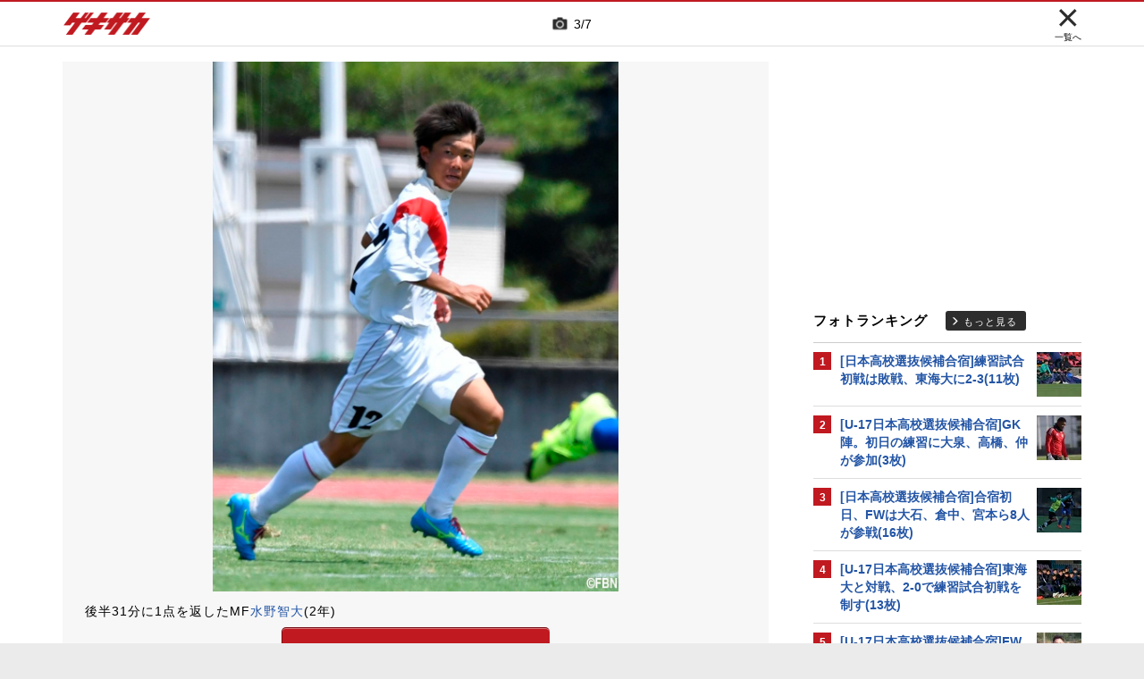

--- FILE ---
content_type: text/html; charset=UTF-8
request_url: https://web.gekisaka.jp/photonews/soutai/detail/?195050-195050-pn&photo_no=3
body_size: 19111
content:
<!DOCTYPE html PUBLIC "-//W3C//DTD HTML 4.0 Transitional//EN" "http://www.w3.org/TR/html4/loose.dtd">
<!--[if lt IE 7 ]><html class="ie ie6" lang="ja" itemscope itemtype="http://schema.org/Article"><![endif]-->
<!--[if IE 7 ]><html class="ie ie7" lang="ja" itemscope itemtype="http://schema.org/Article"><![endif]-->
<!--[if IE 8 ]><html class="ie ie8" lang="ja" itemscope itemtype="http://schema.org/Article"><![endif]-->
<!--[if (gte IE 9)|!(IE)]><!--><html lang="ja" itemscope itemtype="http://schema.org/Article"><!--<![endif]-->
<head>
	<!-- meta http-equiv="X-UA-Compatible" content="IE=8" /-->
	<!-- Basic Page Needs
	  ================================================== -->
	<meta charset="utf-8">
	<title>[総体]鹿児島城西が2戦連続で4発! 刈谷は1点返すも及ばず(8枚) | ゲキサカ</title>
	<meta name="keywords" content="スポーツ,サッカー,フットボール,ニュース,フォトギャラリー,写真,画像,選手,試合,鹿児島城西高,刈谷高,市立船橋高,総体">
	<meta name="description" content="[7.27 全国高校総体2回戦 鹿児島城西高4-1刈谷高 広島県立びんご運動公園陸上競技場]　平成28年度全国高校総体「2016 情熱疾走 中国総体」のサッカー競技は28日、各地で2回戦を行った。鹿児島城西高(鹿児島)は、刈谷高(愛...">
	<meta name="robots" content="max-image-preview:large">
			<link rel="canonical" href="https://web.gekisaka.jp/photonews/soutai/detail/?195050-195050-pn&photo_no=3">
		<!-- Le fav and touch icons -->
	<link rel="apple-touch-icon-precomposed" sizes="144x144" href="//f.image.geki.jp/data/image/etc/apple-touch-icon-red.png">
	<link rel="apple-touch-icon-precomposed" sizes="114x114" href="//f.image.geki.jp/data/image/etc/apple-touch-icon-red.png">
	<link rel="apple-touch-icon-precomposed" sizes="72x72" href="//f.image.geki.jp/data/image/etc/apple-touch-icon-red.png">
	<link rel="apple-touch-icon-precomposed" href="//f.image.geki.jp/data/image/etc/apple-touch-icon-red.png">
	<!-- <link rel="shortcut icon" href=""> -->
	<meta name="format-detection" content="telephone=no">
	<meta name="viewport" content="width=device-width, initial-scale=1.0">
	<meta name="apple-mobile-web-app-capable" content="no">

	<meta property="og:title" content="[総体]鹿児島城西が2戦連続で4発! 刈谷は1点返すも及ばず(8枚) | ゲキサカ">
	<meta property="og:type" content="blog">
	<meta property="og:url" content="https://web.gekisaka.jp/photonews/soutai/detail/?195050-195050-pn&photo_no=3">
			<meta property="og:image" content="https://f.image.geki.jp/data/image/news/2560/196000/195050/news_195050_3.jpg?time=20160728233330">
		<meta property="og:description" content="[7.27 全国高校総体2回戦 鹿児島城西高4-1刈谷高 広島県立びんご運動公園陸上競技場]　平成28年度全国高校総体「2016 情熱疾走 中国総体」のサッカー競技は28日、各地で2回戦を行った。鹿児島城西高(鹿児島)は、刈谷高(愛...">
	<meta property="og:site_name" content="ゲキサカ">
	<meta property="fb:app_id" content="257252710958764">

			<meta name="twitter:card" content="summary_large_image">
		<meta name="twitter:site" content="@gekisaka">
	<meta name="twitter:title" content="[総体]鹿児島城西が2戦連続で4発! 刈谷は1点返すも及ばず(8枚) | ゲキサカ">
	<meta name="twitter:description" content="[7.27 全国高校総体2回戦 鹿児島城西高4-1刈谷高 広島県立びんご運動公園陸上競技場]　平成28年度全国高校総体「2016 情熱疾走 中国総体」のサッカー競技は28日、各地で2回戦を行った。鹿児島城西高(鹿児島)は、刈谷高(愛...">
			<meta name="twitter:image:src" content="https://f.image.geki.jp/data/image/news/900/196000/195050/news_slider_195050_3.jpg?time=20160728233330">
				
				<script type="application/ld+json">
	{
		"@context": "https://schema.org",
		"@type": "NewsArticle",
		"mainEntityOfPage":{
			"@type":"WebPage",
			"@id":"https://web.gekisaka.jp/photonews/soutai/detail/?195050-195050-pn&photo_no=3"
		},
		"headline": "[総体]鹿児島城西が2戦連続で4発! 刈谷は1点返すも及ばず(8枚) | ゲキサカ",
					"image": [
									"https://f.image.geki.jp/data/image/news/800/196000/195050/news_195050_1.jpg?time=20160728233330",									"https://f.image.geki.jp/data/image/news/800/196000/195050/news_195050_2.jpg?time=20160728233330",									"https://f.image.geki.jp/data/image/news/800/196000/195050/news_195050_3.jpg?time=20160728233330",									"https://f.image.geki.jp/data/image/news/800/196000/195050/news_195050_4.jpg?time=20160728233330",									"https://f.image.geki.jp/data/image/news/800/196000/195050/news_195050_5.jpg?time=20160728233330",									"https://f.image.geki.jp/data/image/news/800/196000/195050/news_195050_6.jpg?time=20160728233330",									"https://f.image.geki.jp/data/image/news/800/196000/195050/news_195050_7.jpg?time=20160728233330"				],
						"datePublished": "2016-07-28T23:33:00+09:00",
		"dateModified": "2016-07-28T23:33:30+09:00",
		"publisher": {
				"@type":"Organization",
				"name":"ゲキサカ",
			"logo": {
				"@type":"ImageObject",
				"url": "https://f.image.geki.jp/images/logo-gekisaka.png",
				"height": 52,
				"width": 202
			}
		},
		"description":"[7.27 全国高校総体2回戦 鹿児島城西高4-1刈谷高 広島県立びんご運動公園陸上競技場]　平成28年度全国高校総体「2016 情熱疾走 中国総体」のサッカー競技は28日、各地で2回戦を行った。鹿児島城西高(鹿児島)は、刈谷高(愛..."
	}
</script>	
	
<!-- Google Tag Manager -->
<script>
if(navigator.userAgent.indexOf('gekisaka-app') == -1){
window.dataLayer = window.dataLayer || [];
dataLayer.push({'ga':'true'});
	dataLayer.push({
		'contents_type':'photonews',
		'page_type':'detail',
		'articleid':'195050',
		'major_category':'youth',
		'large_category':'high-youth',
		'category':'soutai',
		'opendate':'2016-07-28T23:33:00+09:00',
		'authorid':'9',
		'PR':'false',
		'club_id':['75','180','1845'],
		'player_id':['39114','40049','40431','40721','40722']
	});
(function(w,d,s,l,i){w[l]=w[l]||[];w[l].push({'gtm.start':
new Date().getTime(),event:'gtm.js'});var f=d.getElementsByTagName(s)[0],
j=d.createElement(s),dl=l!='dataLayer'?'&l='+l:'';j.async=true;j.src=
'https://www.googletagmanager.com/gtm.js?id='+i+dl;f.parentNode.insertBefore(j,f);
})(window,document,'script','dataLayer','GTM-PD548V8');
}
</script>
<!-- End Google Tag Manager -->
<!-- Global site tag (gtag.js) - Google Analytics -->
<script async src="https://www.googletagmanager.com/gtag/js?id=G-5HH7MH94SJ"></script>
<script>
  window.dataLayer = window.dataLayer || [];
  function gtag(){dataLayer.push(arguments);}
  gtag('js', new Date());

  gtag('config', 'G-5HH7MH94SJ');
</script>
<!-- End Global site tag (gtag.js) - Google Analytics -->
<script type="text/javascript" src="//f.image.geki.jp/js/ga_mig.js?v=1.1"></script>

<meta http-equiv="format-detection" content="telephone=no" >
	<!-- CSS ================================================== -->
	<script type="text/javascript">
		var device = navigator.userAgent;
		var issmartphone = false;
		if((device.indexOf('iPhone') > 0 && device.indexOf('iPad') == -1) || device.indexOf('iPod') > 0 || device.indexOf('Android') > 0){
			issmartphone = true;
		}
	</script>
	<link rel="stylesheet" type="text/css" href="//f.image.geki.jp/css/style.css">
	<link rel="stylesheet" type="text/css" href="//f.image.geki.jp/css/corner/style.css">

		<link rel="stylesheet" href="//f.image.geki.jp/css/corner/cal.css" type="text/css">
		<link rel="stylesheet" href="//f.image.geki.jp/css/corner/simplePagination.css" type="text/css">
	<link href="//web.gekisaka.jp/css/font-awesome.min.css" rel="stylesheet">
	<link href="//f.image.geki.jp/css/jquery.mmenu.css" rel="stylesheet">
	<link href="//f.image.geki.jp/css/renewal_201509.css?v=1.22" rel="stylesheet">
	<link href="//f.image.geki.jp/css/corner/app.css" rel="stylesheet">
	<link href="//f.image.geki.jp/css/corner/photonews.css?v=1.5" rel="stylesheet" media="all">

			<link rel="preload" href="//f.image.geki.jp/data/image/news/2560/196000/195050/news_195050_3.jpg?time=20160728233330" as="image">

				<style>
			#access-ranking {
				margin-top: 0px;
			}

			#photonews .entry-body .btn.ar_left {
				margin-bottom: 1.844px;
			}
		</style>
	
	<!-- IE css -->
	<!--[if lt IE 8]>
		<link href="//f.image.geki.jp/css/corner/ie.css" rel="stylesheet" media="all">
	<![endif]-->

	<script type="text/javascript" src="https://ajax.googleapis.com/ajax/libs/jquery/1.7.2/jquery.min.js"></script>
	<script type="text/javascript" src="//f.image.geki.jp/js/jquery.history.js"></script>
	<script type="text/javascript" src="//f.image.geki.jp/js/jquery.lazyload.min.js"></script>
	<script type="text/javascript" src="//f.image.geki.jp/js/jquery.cookie.js"></script>
	<script type="text/javascript">
		$(document).ready(function(){ 
			$("img.lazy").lazyload({
				 effect_speed: 500,
				 effect : "fadeIn" 
			});
			$("#feature-plan img").lazyload({
				 effect_speed: 500,
				 effect : "fadeIn" 
			}); 
			$("#rank-access img").lazyload({
				 effect_speed: 500,
				 effect : "fadeIn" 
			}); 
		});
	</script>
	<script type="text/javascript">
		$(document).ready(function(){
			document.getElementById('zone-top').style.display = "block";
		});
	</script>
	<script type="text/javascript" src="//f.image.geki.jp/js/app.js?v=1.1"></script>
    <script type="text/javascript" src="//f.image.geki.jp/js/jquery-ui-1.9.2.custom.min.js"></script>
		<!-- Tabloolaタグ -->
	    <script type="text/javascript">
    window._taboola = window._taboola || [];
    var canonicalUrl = document.querySelector("link[rel='canonical']").getAttribute("href");
    canonicalUrl = canonicalUrl.replace('?','');
    // Replace first "&" with "?"
    if (canonicalUrl.includes('&')) {
        canonicalUrl = canonicalUrl.replace('&', '?');
}
    _taboola.push({article:'auto',url:canonicalUrl});
    !function (e, f, u, i) {
  if (!document.getElementById(i)){
        e.async = 1;
    e.src = u;
    e.id = i;
    f.parentNode.insertBefore(e, f);
  }
}(document.createElement('script'),
    document.getElementsByTagName('script')[0],
    '//cdn.taboola.com/libtrc/gekisaka/loader.js',
    'tb_loader_script');
    if(window.performance && typeof window.performance.mark == 'function')
    {window.performance.mark('tbl_ic');}
</script>
	
						<script type="text/javascript" async="async" src="//widgets.outbrain.com/outbrain.js"></script>
			
		
	<!-- CSS ================================================== -->

	
<script async src='https://securepubads.g.doubleclick.net/tag/js/gpt.js'></script>
<script>
(function(){
  var dmads = document.createElement('script');
  dmads.async = true;
  if ( issmartphone ) {
    dmads.src = 'https://ads.rubiconproject.com/prebid/16348_gekisaka_SP.js';
  } else {
    dmads.src = 'https://ads.rubiconproject.com/prebid/16348_gekisaka_PC.js';	
  }
  var node = document.getElementsByTagName('script')[0];
  node.parentNode.insertBefore(dmads, node);
})();
</script>
<script>
  !function (a9, a, p, s, t, A, g) { if (a[a9]) return; function q(c, r) { a[a9]._Q.push([c, r]) } a[a9] = { init: function () { q('i', arguments) }, fetchBids: function () { q('f', arguments) }, setDisplayBids: function () { }, targetingKeys: function () { return [] }, _Q: [] }; A = p.createElement(s); A.async = !0; A.src = t; g = p.getElementsByTagName(s)[0]; g.parentNode.insertBefore(A, g) }('apstag', window, document, 'script', '//c.amazon-adsystem.com/aax2/apstag.js');
</script>


<script>
var googletag = googletag || {};
googletag.cmd = googletag.cmd || [];

var pbjs = pbjs || {};
pbjs.que = pbjs.que || [];
</script>

<!-- GAM Header Tag Start -->
<script>
var gptadslots = [];
googletag.cmd.push(function() {
  if ( issmartphone ) {
	gptadslots['SP_Interstitial'] = googletag.defineOutOfPageSlot('/134974094/gekisaka1/GS_SP_Interstitial', googletag.enums.OutOfPageFormat.INTERSTITIAL).addService(googletag.pubads());
	gptadslots['SP_NEWS_E'] = googletag.defineSlot('/134974094/gekisaka1/SP_NEWS_E', [[1, 1], [336, 280], [300, 250], 'fluid'], 'SP_NEWS_E').addService(googletag.pubads());
	gptadslots['SP_NEWS_detail_PR_1'] = googletag.defineSlot('/134974094/gekisaka1/SP_NEWS_detail_PR_1', [[1, 1], 'fluid'], 'SP_NEWS_detail_PR_1').addService(googletag.pubads());
	gptadslots['SP_FOOTER_Yahoo'] = googletag.defineSlot('/134974094/gekisaka1/SP_FOOTER_Yahoo', [[1, 1], [320, 50]], 'SP_FOOTER_Yahoo').addService(googletag.pubads());
	gptadslots['SP_NEWS_overlay'] = googletag.defineSlot('/134974094/gekisaka1/SP_NEWS_overlay', [[1, 1], [320, 50],[320, 70],'fluid'], 'SP_NEWS_overlay').addService(googletag.pubads());

  } else {
	gptadslots['PC_SIDE_A'] = googletag.defineSlot('/134974094/gekisaka1/PC_SIDE_A', [[1, 1], [300, 600], [300, 250],  'fluid'], 'PC_SIDE_A').addService(googletag.pubads());
	gptadslots['PC_SIDE_B'] = googletag.defineSlot('/134974094/gekisaka1/PC_SIDE_B', [[1, 1], [300, 250],  'fluid'], 'PC_SIDE_B').addService(googletag.pubads());
	gptadslots['PC_NEWS_detail_PR_1'] = googletag.defineSlot('/134974094/gekisaka1/PC_NEWS_detail_PR_1', [[1, 1], 'fluid'], 'PC_NEWS_detail_PR_1').addService(googletag.pubads());
	gptadslots['PC_NEWS_E'] = googletag.defineSlot('/134974094/gekisaka1/PC_NEWS_E', [[1, 1], [336, 280], [300, 250], 'fluid'], 'PC_NEWS_E').addService(googletag.pubads());
	gptadslots['PC_NEWS_E2_Yahoo'] = googletag.defineSlot('/134974094/gekisaka1/PC_NEWS_E2_Yahoo', [[1, 1], [336, 280], [300, 250], 'fluid'], 'PC_NEWS_E2_Yahoo').addService(googletag.pubads());
	gptadslots['PC_NEWS_Y1v2'] = googletag.defineSlot('/134974094/gekisaka1/PC_NEWS_Y1v2', [[1, 1], [728, 130], [728, 90], 'fluid'], 'PC_NEWS_Y1v2').addService(googletag.pubads());

  }

  googletag.pubads().collapseEmptyDivs(true,true);
  googletag.pubads().enableSingleRequest();
  googletag.pubads().disableInitialLoad();
  googletag.enableServices();
  if (issmartphone) {
    googletag.display(gptadslots['SP_Interstitial']);
  }
});

var cX = cX || {}; cX.callQueue = cX.callQueue || [];
cX.callQueue.push(['invoke', function () {
var cx_segments = cX.getUserSegmentIds({ persistedQueryId: 'ecd8a91406d797e64447b1e941fffcac99f45a94' });
    googletag.cmd.push(function () {
    googletag.pubads().setTargeting('CxSegments', cx_segments);
    });
    cX.getSegments("20cf87c26683f0c58e0e9a1fa917d76eaf94849b", function (segments) {
    var contextualIds = [];
        cX.Array.forEach(segments, function (cxTypedSegment, index) {
        if (cxTypedSegment.type === "contextual") {
        contextualIds.push(cxTypedSegment.id);
            }
        });
        googletag.cmd.push(function () {
        googletag.pubads().setTargeting("CxContext", contextualIds);
        });
    });
}]);

</script>

<script>
// Timeout
var apstagTimeout = 1500;
var failSafeTimeout = 3500;

apstag.init({
  pubID: '3598',
  adServer: 'googletag',
  bidTimeout: apstagTimeout
});

var apstagSlots = [];
if ( issmartphone ) {

	apstagSlots.push( { slotID: 'SP_NEWS_E', slotName: '/134974094/gekisaka1/SP_NEWS_E', sizes: [[336, 280], [300, 250]] } );
	apstagSlots.push( { slotID: 'SP_NEWS_overlay', slotName: '/134974094/gekisaka1/SP_NEWS_overlay', sizes: [[320, 50]] } );

} else {

	apstagSlots.push( { slotID: 'PC_SIDE_A', slotName: '/134974094/gekisaka1/PC_SIDE_A', sizes: [[300, 600], [300, 250]] } );
	apstagSlots.push( { slotID: 'PC_SIDE_B', slotName: '/134974094/gekisaka1/PC_SIDE_B', sizes: [[300, 250]] } );
	apstagSlots.push( { slotID: 'PC_NEWS_E', slotName: '/134974094/gekisaka1/PC_NEWS_E', sizes: [[336, 280], [300, 250]] } );
	apstagSlots.push( { slotID: 'PC_NEWS_E2_Yahoo', slotName: '/134974094/gekisaka1/PC_NEWS_E2_Yahoo', sizes: [[336, 280], [300, 250]] } );

}

function fetchHeaderBids() {
  var bidders = ['a9', 'prebid'];
  var requestManager = {
    adserverRequestSent: false
  };

  bidders.forEach(function(bidder) {
    requestManager[bidder] = false;
  })

  function allBiddersBack() {
    var allBiddersBack = bidders
      .map(function(bidder) {return requestManager[bidder]; })
      .filter(function(bool) {return bool;})
      .length === bidders.length;
    return allBiddersBack;
  }

  function headerBidderBack(bidder) {
    if (requestManager.adserverRequestSent === true) {
      return;
    }
    if (bidder === 'a9') {
      googletag.cmd.push(function() {
        apstag.setDisplayBids();
      });
    }
    requestManager[bidder] = true;
    if (allBiddersBack()) {
      sendAdserverRequest();
    }
  }

  function sendAdserverRequest() {
    if (requestManager.adserverRequestSent === true) {
      return;
    }
    requestManager.adserverRequestSent = true;
    googletag.cmd.push(function() {
      googletag.pubads().refresh();
    });
  }

  function requestBids() {
    apstag.fetchBids({
      slots: apstagSlots
    }, function(bids) {
      headerBidderBack('a9');
    });
    // Demand Manager (Prebid.js)
    googletag.cmd.push(function () {
      pbjs.que.push(function () {
        pbjs.rp.requestBids({
          callback: function (bidResponses) {

          }
        });
      });
    });
  }

  requestBids();
  window.setTimeout(function() {
    sendAdserverRequest();
  }, failSafeTimeout);
}

fetchHeaderBids();
</script>
		
<script type="text/javascript">
if(navigator.userAgent.indexOf('gekisaka-app') == -1){
	googletag.cmd.push(function() {
		googletag.pubads().setTargeting('URLs', location.pathname.substr(0,40));
		googletag.pubads().setTargeting('Ref', document.referrer.length>0?document.referrer.split('/')[2]:'null');
		googletag.pubads().setTargeting('contents_type', ['photonews']);
		googletag.pubads().setTargeting('page_type', ['detail']);
		googletag.pubads().setTargeting('articleid', ['195050']);
		googletag.pubads().setTargeting('major_category', ['youth']);
		googletag.pubads().setTargeting('large_category', ['high-youth']);
		googletag.pubads().setTargeting('category', ['soutai']);
		googletag.pubads().setTargeting('opendate', ['2016-07-28T23:33:00+09:00']);
		googletag.pubads().setTargeting('authorid', ['9']);
		googletag.pubads().setTargeting('PR', ['false']);
		googletag.pubads().setTargeting('club_id', ['75','180','1845']);
		googletag.pubads().setTargeting('player_id', ['39114','40049','40431','40721','40722']);
		googletag.pubads().setTargeting("strnativekey", "PytfL7PMPGEbMjHARJ3Qdr42");
		var gekicookies = document.cookie;
		if(gekicookies != ''){
			var gekicookieArray = gekicookies.split(';');
			for(var i = 0; i < gekicookieArray.length; i++){
				var gekicookie = gekicookieArray[i].split('=');
				if(gekicookie[0].match("KDS_A")){ googletag.pubads().setTargeting(gekicookie[0].replace(" ", ""), [gekicookie[1]]); }
				if(gekicookie[0].match("KDS_G")){ googletag.pubads().setTargeting(gekicookie[0].replace(" ", ""), [gekicookie[1]]); }
				if(gekicookie[0].match("KDS_B")){ googletag.pubads().setTargeting(gekicookie[0].replace(" ", ""), [gekicookie[1]]); }
			}
		}
	});

}
</script>

	<script>window["_GOOG_TRANS_EXT_VER"] = "1";</script>

	<script type="text/javascript" src="//f.image.geki.jp/js/jkl-calendar.js" charset="Shift_JIS"></script>
	<script src="https://store.f.image.geki.jp/store/assets/v1/js/slick.min.js"></script>

<script type="text/javascript" src="/js/bookmark_status.js?v=1.0"></script>
<script type="text/javascript" src="/js/bookmark_insert.js?v=1.0"></script><script type="text/javascript">
function fetchLazyloadingBids(apstagLazyloadingSlot, slotName) {
  if (false === gptadslots.hasOwnProperty(slotName)){
    return false;
  }

  var lazyloadingBidders = ['a9', 'prebid'];
  var lazyloadingRequestManager = {
    adserverRequestSent: false
  };

  lazyloadingBidders.forEach(function(bidder) {
    lazyloadingRequestManager[bidder] = false;
  })

  function allLazyloadingBiddersBack() {
    var allLazyloadingBiddersBack = lazyloadingBidders
      .map(function(bidder) {return lazyloadingRequestManager[bidder]; })
      .filter(function(bool) {return bool;})
      .length === lazyloadingBidders.length;
    return allLazyloadingBiddersBack;
  }

  function lazyloadingBidderBack(bidder) {
    if (lazyloadingRequestManager.adserverRequestSent === true) {
      return;
    }
    if (bidder === 'a9') {
      googletag.cmd.push(function() {
        apstag.setDisplayBids();
      });
    } else if (bidder === 'prebid') {
      // DO NOTHING
    }
    lazyloadingRequestManager[bidder] = true;
    if (allLazyloadingBiddersBack()) {
      sendLazyloadingAdserverRequest();
    }
  }

  function sendLazyloadingAdserverRequest() {
    if (lazyloadingRequestManager.adserverRequestSent === true) {
      return;
    }
    lazyloadingRequestManager.adserverRequestSent = true;
    googletag.cmd.push(function() {
      googletag.pubads().refresh([gptadslots[slotName]]);
    });
  }

  function requestLazyloadingBids() {
    // TAM
    apstag.fetchBids({
      // Hard-Coded
      slots: [apstagLazyloadingSlot]
    }, function(bids) {
      lazyloadingBidderBack('a9');
    });
    // Demand Manager (Prebid.js)
    googletag.cmd.push(function() {
      pbjs.que.push(function() {
        pbjs.rp.requestBids({
          callback: function (bidResponses) {
            lazyloadingBidderBack('prebid');
          },
          gptSlotObjects: [gptadslots[slotName]]
        });
      });
    });
  }

  requestLazyloadingBids();
  window.setTimeout(function() {
    sendLazyloadingAdserverRequest();
  }, failSafeTimeout);
}
</script>
</head>
<body id="photonews" class="js" data-twttr-rendered="true">
<!-- Google Tag Manager (noscript) --><noscript><iframe src="https://www.googletagmanager.com/ns.html?id=GTM-PD548V8"height="0" width="0" style="display:none;visibility:hidden"></iframe></noscript><!-- End Google Tag Manager (noscript) -->
<!-- header -->
<div id="zone-top">
	<header id="header">
		<div class="row">
			<div class="nav-top">
				<div class="nav-top_inner">
					<ul class="top-left">
						<li><h1 id="nav-logo"><a href="/">ゲキサカ</a></h1></li>
					</ul>
											<div class="top-center">
							<div class="slick-counter">
								<span class="photonews_slide_current">3</span>
								<span class="photonews_slide_total">7</span>
							</div>
						</div><!-- .top-center -->
										<div class="top-right">
						<a href="" class="close-btn">
							<div class="close">
								<img src="//f.image.geki.jp/images/close.png" alt="">
																<span>一覧へ</span>
															</div><!-- .close -->
						</a>
					</div><!-- .top-right -->
									</div><!-- .nav-top_inner -->
			</div><!-- #nav-top -->
		</div><!-- .row -->
	</header>
</div>

<!-- end header -->

<div id="wrap">
	
<div id='SP_NEWS_overlay' style='position:fixed;left:0;bottom:0;z-index:100;max-height:100px;width:100%;text-align:center'>
	<script> if ( issmartphone ) googletag.cmd.push(function() { googletag.display('SP_NEWS_overlay'); });</script>
</div>

	<div id="fb-root"></div>
	<script>(function(d, s, id) {
		var js, fjs = d.getElementsByTagName(s)[0];
		if (d.getElementById(id)) return;
		js = d.createElement(s); js.id = id;
		js.src = "https://connect.facebook.net/ja_JP/sdk.js#xfbml=1&version=v3.0";
		fjs.parentNode.insertBefore(js, fjs);
	}(document, 'script', 'facebook-jssdk'));</script>

	<!--[if lt IE 7]>
		<p class="chromeframe"> <strong>outdated</strong> browser. Please <a href="http://browsehappy.com/">upgrade your browser</a> to improve your experience.</p>
	<![endif]-->	<!-- end head include-->

	<!-- loop-single.php -->
	<img src="//pv.geki.jp/b.gif?id=195050&cat=--total----photo----school----soutai--&access=web" alt="beacon" class="beacon" />
	<div id="zones-middle" class="row">
		<div class="zones-middle-container">
			<!--=========== contents ============-->
				
	<article id="single-main" class="entry-post-container">
		<div class="photonews_slide">
			<div class="main_slider_wrap">
								<div id="tap_hint">
					<div class="left"></div>
					<div class="center"></div>
					<div class="right"></div>
				</div><!-- #tap_hint -->
								<div class="main_slider">
					<div class="item">
						<div class="img_box">
																								<a class="photo-btn prev-btn"></a>
									<div class="img-wrapper">
										<img class="prev-img" src="//f.image.geki.jp/data/image/news/2560/196000/195050/news_195050_1.jpg?time=20160728233330" alt="photo-news">
										<img class="active-img" src="//f.image.geki.jp/data/image/news/2560/196000/195050/news_195050_3.jpg?time=20160728233330" alt="photo-news">
										<img class="next-img" src="//f.image.geki.jp/data/image/news/2560/196000/195050/news_195050_1.jpg?time=20160728233330" alt="photo-news">
									</div>
									<a class="photo-btn next-btn"></a>
																					</div><!-- .img_box -->
					</div><!-- .item -->
				</div><!-- .main_slider -->
			</div><!-- .main_slider_wrap -->
						<div class="entry-body">
				<div class="txt">
					<p class="main_image_title">後半31分に1点を返したMF<a href="https://web.gekisaka.jp/player/?40049-40049-jp">水野智大</a>(2年)</p>
				</div><!-- .txt -->
				<a class="btn round ar_btm">写真をもっと見る</a>
			</div><!-- .entry-body -->
									<div style='min-height:250px; margin:10px 0;'>
<div class='centerd_ads'>

<div id='PC_NEWS_E' style='margin-right: 10px; float:left;'>
	<script> if ( ! issmartphone ) googletag.cmd.push(function() { googletag.display('PC_NEWS_E'); });</script>
</div>

<div id='PC_NEWS_E2_Yahoo'>
	<script> if ( ! issmartphone ) googletag.cmd.push(function() { googletag.display('PC_NEWS_E2_Yahoo'); });</script>
</div>

</div>

<div style='margin: 10px 0px;'>
<div id='SP_NEWS_E' style='text-align:center;'>
	<script> if ( issmartphone ) googletag.cmd.push(function() { googletag.display('SP_NEWS_E'); });</script>
</div>
</div>

</div>
			<div style="clear:both;"></div>
									<div id="photolist" class="thum_wrap">
				<div class="slick-counter">
					<span class="photonews_slide_current">3</span>
					<span class="photonews_slide_total">7</span>
				</div>
				<div class="thum">
											<div class="item">
							<div class="img_box">
								<img
									data-full-src="//f.image.geki.jp/data/image/news/2560/196000/195050/news_195050_1.jpg?time=20160728233330"
									src="//f.image.geki.jp/data/image/news/253/196000/195050/news_icon_l_195050_1.jpg?time=20160728233330"
									alt="photo-news"
									data-photo-no="1"
								>
							</div><!-- .img_box -->
						</div><!-- .item -->
											<div class="item">
							<div class="img_box">
								<img
									data-full-src="//f.image.geki.jp/data/image/news/2560/196000/195050/news_195050_2.jpg?time=20160728233330"
									src="//f.image.geki.jp/data/image/news/253/196000/195050/news_icon_l_195050_2.jpg?time=20160728233330"
									alt="photo-news"
									data-photo-no="2"
								>
							</div><!-- .img_box -->
						</div><!-- .item -->
											<div class="item">
							<div class="img_box">
								<img
									data-full-src="//f.image.geki.jp/data/image/news/2560/196000/195050/news_195050_3.jpg?time=20160728233330"
									src="//f.image.geki.jp/data/image/news/253/196000/195050/news_icon_l_195050_3.jpg?time=20160728233330"
									alt="photo-news"
									data-photo-no="3"
								>
							</div><!-- .img_box -->
						</div><!-- .item -->
											<div class="item">
							<div class="img_box">
								<img
									data-full-src="//f.image.geki.jp/data/image/news/2560/196000/195050/news_195050_4.jpg?time=20160728233330"
									src="//f.image.geki.jp/data/image/news/253/196000/195050/news_icon_l_195050_4.jpg?time=20160728233330"
									alt="photo-news"
									data-photo-no="4"
								>
							</div><!-- .img_box -->
						</div><!-- .item -->
											<div class="item">
							<div class="img_box">
								<img
									data-full-src="//f.image.geki.jp/data/image/news/2560/196000/195050/news_195050_5.jpg?time=20160728233330"
									src="//f.image.geki.jp/data/image/news/253/196000/195050/news_icon_l_195050_5.jpg?time=20160728233330"
									alt="photo-news"
									data-photo-no="5"
								>
							</div><!-- .img_box -->
						</div><!-- .item -->
											<div class="item">
							<div class="img_box">
								<img
									data-full-src="//f.image.geki.jp/data/image/news/2560/196000/195050/news_195050_6.jpg?time=20160728233330"
									src="//f.image.geki.jp/data/image/news/253/196000/195050/news_icon_l_195050_6.jpg?time=20160728233330"
									alt="photo-news"
									data-photo-no="6"
								>
							</div><!-- .img_box -->
						</div><!-- .item -->
											<div class="item">
							<div class="img_box">
								<img
									data-full-src="//f.image.geki.jp/data/image/news/2560/196000/195050/news_195050_7.jpg?time=20160728233330"
									src="//f.image.geki.jp/data/image/news/253/196000/195050/news_icon_l_195050_7.jpg?time=20160728233330"
									alt="photo-news"
									data-photo-no="7"
								>
							</div><!-- .img_box -->
						</div><!-- .item -->
									</div><!-- .thum -->
			</div><!-- .thum_wrap -->
			
		</div><!-- .photonews_slide -->
		<div class="title_area">
			<div class="area_top">
								<ol itemscope itemtype="https://schema.org/BreadcrumbList" class="bread-crumb-parent"><li itemprop="itemListElement" itemscope itemtype="https://schema.org/ListItem"><a itemscope itemtype="https://schema.org/WebPage" itemprop="item" itemid="//web.gekisaka.jp/" href="//web.gekisaka.jp/"><span itemprop="name">TOP</span></a><meta itemprop="position" content="1"/></li> <li>&gt;</li> <li itemprop="itemListElement" itemscope itemtype="https://schema.org/ListItem"><a itemscope itemtype="https://schema.org/WebPage" itemprop="item" itemid="//web.gekisaka.jp/photonews" href="//web.gekisaka.jp/photonews"><span itemprop="name">PHOTONEWS</span></a><meta itemprop="position" content="2"/></li> <li>&gt;</li> <li itemprop="itemListElement" itemscope itemtype="https://schema.org/ListItem"><a itemscope itemtype="https://schema.org/WebPage" itemprop="item" itemid="//web.gekisaka.jp/photonews/category?category_id=18" href="//web.gekisaka.jp/photonews/category?category_id=18"><span itemprop="name">総体</span></a><meta itemprop="position" content="3"/></li> <li>&gt;</li> <li itemprop="itemListElement" itemscope itemtype="https://schema.org/ListItem"><span itemprop="name">記事詳細</span><meta itemprop="position" content="4"/></li></ol>
								<h1 class="entry-title">[総体]鹿児島城西が2戦連続で4発! 刈谷は1点返すも及ばず(8枚)</h1>
				<div class="entry-meta">
					<time class="entry-date">16/7/28 23:33</time>
					<a href="//web.gekisaka.jp/photonews/category?category_id=18" class="tag">【総体_PHOTO 一覧】</a>
										&nbsp;<span class="bookmark-news" data-news-id="195050"><i class="bookmark-news-icon"></i></span>
				</div>
			</div><!-- .area_top -->
			<div class="area_btm">
				[7.27 全国高校総体2回戦 鹿児島城西高4-1刈谷高 広島県立びんご運動公園陸上競技場]<br />
<br />
　平成28年度全国高校総体「2016 情熱疾走 中国総体」のサッカー競技は28日、各地で2回戦を行った。<a href="https://web.gekisaka.jp/club/detail?club_id=180">鹿児島城西高</a>(鹿児島)は、<a href="https://web.gekisaka.jp/club/detail?club_id=1845">刈谷高</a>(愛知)と対戦し、4-1で快勝。明日29日の3回戦では前回準優勝の<a href="https://web.gekisaka.jp/club/detail?club_id=75">市立船橋高</a>(千葉)と対戦する。<br />
<br />
(写真協力『高校サッカー年鑑』)<br />
<hr/><font color="#009900">▼関連リンク</font><br />
<a href="https://web.gekisaka.jp/pickup/detail/?189401-189401-fl">【特設ページ】高校総体2016</a>										
								
											</div><!-- .area_btm -->
		</div><!-- .title_area -->
		<div class="sns_area">
			<p class="ttl"><img src="//f.image.geki.jp/images/share.png" alt=""><span>この写真をシェアする</span></p><!-- .ttl -->
			

<div class="sns-buttons" style="text-align: right;">
    <div class="sns-button-tweet" style="position: relative;">
        <a href="https://twitter.com/intent/tweet?text=%5B%E7%B7%8F%E4%BD%93%5D%E9%B9%BF%E5%85%90%E5%B3%B6%E5%9F%8E%E8%A5%BF%E3%81%8C2%E6%88%A6%E9%80%A3%E7%B6%9A%E3%81%A74%E7%99%BA%21+%E5%88%88%E8%B0%B7%E3%81%AF1%E7%82%B9%E8%BF%94%E3%81%99%E3%82%82%E5%8F%8A%E3%81%B0%E3%81%9A%288%E6%9E%9A%29%0A%0Ahttps%3A%2F%2Fweb.gekisaka.jp%2Fphotonews%2Fsoutai%2Fdetail%2F%3F195050-195050-pn%26photo_no%3D3%0A%0A%23%E9%AB%98%E6%A0%A1%E3%82%B5%E3%83%83%E3%82%AB%E3%83%BC+%23%E3%82%A4%E3%83%B3%E3%82%BF%E3%83%BC%E3%83%8F%E3%82%A4+%23%E3%82%B2%E3%82%AD%E3%82%B5%E3%82%AB" target="_blank">
            <img src="//f.image.geki.jp/data/image/etc/sns/x.png" alt="ポスト" style="width: 30px; height: auto;">
        </a>
        <div class="item-hover-text sp-none">Xに投稿</div>
    </div>
    <div class="sns-button-facebook sp-none" style="position: relative;">
        <a href="https://www.facebook.com/sharer/sharer.php?u=https%3A%2F%2Fweb.gekisaka.jp%2Fphotonews%2Fsoutai%2Fdetail%2F%3F195050-195050-pn%26photo_no%3D3" target="_blank" style="display: inline-block; text-decoration: none;">
            <img src="//f.image.geki.jp/data/image/etc/sns/facebook.png" alt="Facebookでシェア" style="width: 30px; height: auto;">
        </a>
        <div class="item-hover-text">Facebookでシェア</div>
    </div>
    <div class="sns-button-line pc-none" style="position: relative;">
        <a href="https://social-plugins.line.me/lineit/share?url=https%3A%2F%2Fweb.gekisaka.jp%2Fphotonews%2Fsoutai%2Fdetail%2F%3F195050-195050-pn%26photo_no%3D3" target="_blank" style="display: inline-block; text-decoration: none;">
            <img src="//f.image.geki.jp/data/image/etc/sns/line.png" alt="LINEでシェア" style="width: 30px; height: auto;">
        </a> 
    </div>
    <div class="sns-button-copy" style="position: relative;">
        <a href="#" id="copy-url" style="display: inline-block; text-decoration: none;">
            <img src="/data/image/etc/sns/copy.png" alt="URLをコピー" style="width: 30px; height: auto;">
        </a>
        <div class="item-hover-text copy-text sp-none">URLをコピー</div>
        <div id="copy-notification" class="copy-notification">
            URLをコピーしました
        </div>
    </div>
</div>


<script>
$(function() {
    $('#copy-url').on('click', async function(event) {
        event.preventDefault(); // デフォルトのリンク動作をキャンセル

        const $clickedButton = $(this); // クリックされたボタン要素 (<a>タグ)
        const $copyButtonContainer = $clickedButton.closest('.sns-button-copy'); // 親のdiv要素
        const $notification = $copyButtonContainer.find('#copy-notification'); // 通知要素を親のdivから探す
        const $allItemHoverTexts = $('.item-hover-text');

        let copySuccessful = false; // コピーが成功したかどうかを判定するフラグ
        const url = window.location.href; // URLを取得

        // クリップボードAPIがサポートされているかチェック
        if (navigator.clipboard) {
            try {
                // 最新のClipboard APIを使ってURLをクリップボードにコピー
                // awaitでコピーが完了するのを待つ
                await navigator.clipboard.writeText(url);
                console.log('URL copied successfully (Clipboard API)');
                copySuccessful = true;
            } catch (err) {
                console.error('Failed to copy URL (Clipboard API): ', err);
                copySuccessful = false;
            }
        } else {
            // Clipboard APIがサポートされていない場合の代替手段
            const tempInput = document.createElement('input');
            tempInput.value = url;
            document.body.appendChild(tempInput);
            tempInput.select();
            try {
                document.execCommand('copy');
                console.log('URL copied successfully');
                copySuccessful = true;
            } catch (err) {
                console.error('Failed to copy URL: ', err);
                copySuccessful = false;
            } finally {
                document.body.removeChild(tempInput);
            }
        }

        // コピーが成功した場合にのみ通知を表示
        if (copySuccessful) {
            // 通知の高さを事前に取得するために、一旦表示してopacityを0にする
            $notification.css({ 'display': 'block', 'opacity': 0 });
            $allItemHoverTexts.css({ 'display': 'none', 'opacity': 0});
            const notificationHeight = $notification.outerHeight(); // 通知の高さ

            // 通知の位置を計算
            // コピーボタン(aタグ)の親である .sns-button-copy から位置を計算
            const buttonHeight = $copyButtonContainer.outerHeight(); // .sns-button-copy の高さを取得

            // 通知のbottom位置を調整 (ボタンの高さ + 少し余白)
            const notificationBottom = buttonHeight + 5;

            $notification.css({
                'bottom': notificationBottom + 'px',
                'transform': 'translateX(-77%)'
            });

            // 通知を表示
            $notification.stop().css('display', 'block').animate({ opacity: 1 }, 200);

            // 1.5秒後に通知を非表示にする
            setTimeout(function() {
                $notification.stop().animate({ opacity: 0 }, 200, function() {
                    $(this).css('display', 'none');
                    $allItemHoverTexts.removeAttr('style');
                });
            }, 1500);
        }
    });
});
</script>
<style type="text/css">
    @media screen and (max-width: 480px) {
      .sp-none {
        display: none !important;
      }
    }
    @media screen and (min-width: 481px) {
      .pc-none {
        display: none;
      }
    }
    .sns-buttons {
        display: flex;
        gap: 10px;
        align-items: baseline;
        justify-content: flex-end;
    }

    .item-hover-text {
        display: none;
        position: absolute;
        bottom: calc(100% + 5px);
        left: 50%;
        transform: translateX(-50%);
        background-color: rgba(0, 0, 0, 0.7);
        color: white;
        padding: 2px 4px;
        border-radius: 3px;
        white-space: nowrap;
        z-index: 100;
        opacity: 0;
        transition: opacity 0.2s ease-in-out;
        pointer-events: none;
        font-size: 12px;
    }
    .item-hover-text.copy-text {
        left: 0;
        transform: translateX(-63%);
    }

    .sns-button-tweet:hover .item-hover-text,
    .sns-button-facebook:hover .item-hover-text,
    .sns-button-line:hover .item-hover-text,
    .sns-button-copy:hover .item-hover-text {
        display: block;
        opacity: 1;
    }

    .copy-notification {
        display: none;
        position: absolute;
        background-color: rgba(76, 175, 80, 0.9);
        color: white;
        padding: 2px 4px;
        border-radius: 3px;
        white-space: nowrap;
        z-index: 101;
        opacity: 0;
        transition: opacity 0.2s ease-in-out;
        pointer-events: none;
        font-size: 12px;
    }

    .copy-notification.show {
        display: block;
        opacity: 1;
    }
</style>		</div><!-- .sns_area -->
		<div class="entry-body">
			<a href="//web.gekisaka.jp/photonews/category?category_id=18" class="btn round ar_left" >総体 フォト一覧</a>
		</div><!-- .entry-body -->
		
				<div id="search_tag">
    <ul>
                            <li>
                    <a href="/club/detail?club_id=75">
                        #市立船橋高                    </a>
                </li>
                            <li>
                    <a href="/club/detail?club_id=180">
                        #鹿児島城西高                    </a>
                </li>
                            <li>
                    <a href="/club/detail?club_id=1845">
                        #刈谷高                    </a>
                </li>
                            <li>
                    <a href="//web.gekisaka.jp/player/?39114-39114-jp">
                        #眞田颯                    </a>
                </li>
                            <li>
                    <a href="//web.gekisaka.jp/player/?40049-40049-jp">
                        #水野智大                    </a>
                </li>
                            <li>
                    <a href="//web.gekisaka.jp/player/?40431-40431-jp">
                        #北河宗一郎                    </a>
                </li>
                            <li>
                    <a href="//web.gekisaka.jp/player/?40721-40721-jp">
                        #妙圓園拓真                    </a>
                </li>
                            <li>
                    <a href="//web.gekisaka.jp/player/?40722-40722-jp">
                        #平石智己                    </a>
                </li>
                </ul>
</div>

						
				<div id="taboola-below-article-thumbnails"></div>
<script type="text/javascript">
window._taboola = window._taboola || [];
_taboola.push({
	mode: 'alternating-thumbnails-a',
	container: 'taboola-below-article-thumbnails',
	placement: 'Below Article Thumbnails',
	target_type: 'mix'
});
</script>
				
														<div id="footer-ranking-container-pv-news-18">
</div>
<script>
	$(function() {
		$.ajax({
			url: "/ranking/footer/?count=5&ranking_type=pv&article_type=news&category_key=18&is_category_id=1&no_dfp_flag=0",
			type: "GET",
			timeout: 10000,
			dataType: 'html',
			cache : true,
			context:this,
			headers : {
				'Cache-Control' : 'max-age=0'
			}
		}).done(function(data) {
			$('#footer-ranking-container-pv-news-18').html(data);
			$("#footer-ranking-container-pv-news-18 img").lazyload({
				 effect_speed: 500,
				 effect : "fadeIn" 
			}); 
		}).fail(function(data) {
			console.log('ranking-footer-ajax-error');
		});
	});
</script>
												
				
<div id='PC_NEWS_Y1v2'>
	<script> if ( ! issmartphone ) googletag.cmd.push(function() { googletag.display('PC_NEWS_Y1v2'); });</script>
</div>
		
				<div id="footer-ranking-container-pv-photo-18">
</div>
<script>
	$(function() {
		$.ajax({
			url: "/ranking/footer/?count=4&ranking_type=pv&article_type=photo&category_key=18&is_category_id=1&no_dfp_flag=0",
			type: "GET",
			timeout: 10000,
			dataType: 'html',
			cache : true,
			context:this,
			headers : {
				'Cache-Control' : 'max-age=0'
			}
		}).done(function(data) {
			$('#footer-ranking-container-pv-photo-18').html(data);
			$("#footer-ranking-container-pv-photo-18 img").lazyload({
				 effect_speed: 500,
				 effect : "fadeIn" 
			}); 
		}).fail(function(data) {
			console.log('ranking-footer-ajax-error');
		});
	});
</script>
				
										  <div id="_popIn_recommend_test"></div>
		
						
<div id="sp-link-sns" class="sp-only-block">
<div id="link-sns">
    <ul>
        <li><a class="twitter" href="https://twitter.com/gekisaka"><i class="fa fa-twitter"></i> @gekisakaをフォローする</a></li>
        <li><a class="facebook" href="https://www.facebook.com/gekisaka?sid=0.4406184987165034"><i class="fa fa-facebook"></i> Facebookでゲキサカを見る</a></li>
        <li><a class="line_add" href="https://line.me/R/ti/p/%40oa-gekisaka"><img src="//f.image.geki.jp/images/line_icon_green.png" height="26px" width="26px" style="vertical-align: middle;" alt="LINE"> LINEでゲキサカを友だち追加</a></li>
    </ul>
</div>
</div>
								
<div id='SP_FOOTER_Yahoo' style='text-align:center;'>
	<script> if ( issmartphone ) googletag.cmd.push(function() { googletag.display('SP_FOOTER_Yahoo'); });</script>
</div>
	</article>


<script>

// 必要な情報の取得
var url = new URL(location);
var photo_max_count = 7;
var photo_list = [{"mst_id_news":"195050","photo_no":"1","file_ext":"jpg","org_file_ext":"jpg","caption":"FW{{\u771e\u7530\u98af}}(3\u5e74)\u304c\u3053\u306e\u65e52\u5f97\u70b9\u3092\u6c7a\u3081\u305f","caption_translation":"FW<pcsmp><a href=\"https:\/\/web.gekisaka.jp\/player\/?39114-39114-jp\">\u771e\u7530\u98af<\/a><\/pcsmp>(3\u5e74)\u304c\u3053\u306e\u65e52\u5f97\u70b9\u3092\u6c7a\u3081\u305f","copyright":"FBN","copyright_color":"1","open_day":"2016-07-28 23:33:00"},{"mst_id_news":"195050","photo_no":"2","file_ext":"jpg","org_file_ext":"jpg","caption":"MF{{\u677e\u6751\u76f4\u8f1d}(1\u5e74)\u306f\u9014\u4e2d\u51fa\u5834\u30672\u8a66\u5408\u9023\u7d9a\uff7a\uff9e\uff70\uff99","caption_translation":"MF{{\u677e\u6751\u76f4\u8f1d}(1\u5e74)\u306f\u9014\u4e2d\u51fa\u5834\u30672\u8a66\u5408\u9023\u7d9a\uff7a\uff9e\uff70\uff99","copyright":"FBN","copyright_color":"1","open_day":"2016-07-28 23:33:00"},{"mst_id_news":"195050","photo_no":"3","file_ext":"jpg","org_file_ext":"jpg","caption":"\u5f8c\u534a31\u5206\u306b1\u70b9\u3092\u8fd4\u3057\u305fMF{{\u6c34\u91ce\u667a\u5927}}(2\u5e74)","caption_translation":"\u5f8c\u534a31\u5206\u306b1\u70b9\u3092\u8fd4\u3057\u305fMF<pcsmp><a href=\"https:\/\/web.gekisaka.jp\/player\/?40049-40049-jp\">\u6c34\u91ce\u667a\u5927<\/a><\/pcsmp>(2\u5e74)","copyright":"FBN","copyright_color":"1","open_day":"2016-07-28 23:33:00"},{"mst_id_news":"195050","photo_no":"4","file_ext":"jpg","org_file_ext":"jpg","caption":"FW{{\u9234\u6728\u60a0\u4ec1}}(2\u5e74)\u306f\uff8a\uff9f\uff9c\uff8c\uff99\u306a\u7a81\u7834\u304c\u9b45\u529b","caption_translation":"FW\u9234\u6728\u60a0\u4ec1(2\u5e74)\u306f\uff8a\uff9f\uff9c\uff8c\uff99\u306a\u7a81\u7834\u304c\u9b45\u529b","copyright":"FBN","copyright_color":"1","open_day":"2016-07-28 23:33:00"},{"mst_id_news":"195050","photo_no":"5","file_ext":"jpg","org_file_ext":"jpg","caption":"\uff8c\uff9f\uff9a\uff70\u9078\u629e\u304c\u7d76\u5999\u306aMF{{\u5999\u5713\u5712\u62d3\u771f}}(3\u5e74)","caption_translation":"\uff8c\uff9f\uff9a\uff70\u9078\u629e\u304c\u7d76\u5999\u306aMF<pcsmp><a href=\"https:\/\/web.gekisaka.jp\/player\/?40721-40721-jp\">\u5999\u5713\u5712\u62d3\u771f<\/a><\/pcsmp>(3\u5e74)","copyright":"FBN","copyright_color":"1","open_day":"2016-07-28 23:33:00"},{"mst_id_news":"195050","photo_no":"6","file_ext":"jpg","org_file_ext":"jpg","caption":"DF{{\u5e73\u77f3\u667a\u5df1}}(2\u5e74)\u306f1\u5931\u70b9\u3092\u6094\u3084\u3093\u3060","caption_translation":"DF<pcsmp><a href=\"https:\/\/web.gekisaka.jp\/player\/?40722-40722-jp\">\u5e73\u77f3\u667a\u5df1<\/a><\/pcsmp>(2\u5e74)\u306f1\u5931\u70b9\u3092\u6094\u3084\u3093\u3060","copyright":"FBN","copyright_color":"1","open_day":"2016-07-28 23:33:00"},{"mst_id_news":"195050","photo_no":"7","file_ext":"jpg","org_file_ext":"jpg","caption":"MF{{\u5317\u6cb3\u5b97\u4e00\u90ce}}(3\u5e74)\u304c\u8feb\u529b\u3042\u308b\uff84\uff9e\uff98\uff8c\uff9e\uff99\u3067\u4ed5\u639b\u3051\u308b","caption_translation":"MF<pcsmp><a href=\"https:\/\/web.gekisaka.jp\/player\/?40431-40431-jp\">\u5317\u6cb3\u5b97\u4e00\u90ce<\/a><\/pcsmp>(3\u5e74)\u304c\u8feb\u529b\u3042\u308b\uff84\uff9e\uff98\uff8c\uff9e\uff99\u3067\u4ed5\u639b\u3051\u308b","copyright":"FBN","copyright_color":"1","open_day":"2016-07-28 23:33:00"}];
var photo_no_list = ["1","2","3","4","5","6","7"];
if (photo_no_list.length == 0) {
	photo_no_list = null;
}
var illegal_value_check = false;
var last_photo_no = 1;
if (photo_no_list) {
	illegal_value_check = photo_no_list.includes(url.searchParams.get("photo_no"));
	last_photo_no = photo_no_list[photo_no_list.length-1];
}
var photo_header_no = 3;
// 広告更新カウント用
var count_value = 0;

// 半角カナ文字を置換する　beforeStr → afterStr
var beforeStr = new Array(
	'ア','イ','ウ','エ','オ','カ','キ','ク','ケ','コ',
	'サ','シ','ス','セ','ソ','タ','チ','ツ','テ','ト',
	'ナ','ニ','ヌ','ネ','ノ','ハ','ヒ','フ','ヘ','ホ',
	'マ','ミ','ム','メ','モ','ヤ','ユ','ヨ',
	'ラ','リ','ル','レ','ロ','ワ','ヲ','ン',
	'ガ','ギ','グ','ゲ','ゴ','ザ','ジ','ズ','ゼ','ゾ',
	'ダ','ヂ','ヅ','デ','ド','バ','ビ','ブ','ベ','ボ',
	'パ','ピ','プ','ペ','ポ',
	'ァ','ィ','ゥ','ェ','ォ','ャ','ュ','ョ','ッ'
);

var afterStr = new Array(
	'ア','イ','ウ','エ','オ','カ','キ','ク','ケ','コ',
	'サ','シ','ス','セ','ソ','タ','チ','ツ','テ','ト',
	'ナ','ニ','ヌ','ネ','ノ','ハ','ヒ','フ','ヘ','ホ',
	'マ','ミ','ム','メ','モ','ヤ','ユ','ヨ',
	'ラ','リ','ル','レ','ロ','ワ','ヲ','ン',
	'ガ','ギ','グ','ゲ','ゴ','ザ','ジ','ズ','ゼ','ゾ',
	'ダ','ヂ','ヅ','デ','ド','バ','ビ','ブ','ベ','ボ',
	'パ','ピ','プ','ペ','ポ',
	'ァ','ィ','ゥ','ェ','ォ','ャ','ュ','ョ','ッ'
);

// GA読み込みチェック用
var gaReady = true;
var gaEnable = true;

$(function(){
	//ヒント表示
	if (photo_max_count > 0) {
		setTimeout(function() {
			$('#photonews #tap_hint').fadeOut( 1000 );
		}, 1000);
	}

	// 画面表示時
	(function() {
		// 画像番号の書き換え(不正なパラメータの場合1の画像を表示)
		var photo_no_param = url.searchParams.get("photo_no");
		var num_param = Number(photo_no_param);
		if (!illegal_value_check) {
			if (photo_no_list) {
				var photo_no_param = photo_no_list[0];
			} else {
				var photo_no_param = 1;
			}

			// URLの書き換え
			url.searchParams.set("photo_no", photo_no_param);
			var change_url = url.toString();
			var change_url = change_url.replace("-pn=", "-pn");
			History.replaceState( "", document.title, change_url.toString());
		}
		$('.photonews_slide_current').text(photo_header_no);
		$('.photonews_slide_total').text(photo_max_count);

		// 選択されている画像を薄暗くする
		var selected_img = '[data-photo-no='+photo_no_param+']';
		$(selected_img).parent('.img_box').addClass('selected-img-parent');

		// 画面右上一覧ボタンの設定
		var geki_host = location.host;
		var ref = document.referrer;
		var ref_array = ref.split("/");
		var photo_path = ref_array[3]+"/"+ref_array[4]+"/"+ref_array[5];
		var pattern = /^photonews\/[a-zA-Z]*\/detail$/g;
		var pattern_old = /^photonews\/detail\/[a-zA-Z0-9!-/:-@¥[-`{-~]*$/g;
		// 「ゲキサカ内部サイト」かつ「特定ページ(PHOTOニュース詳細)ではない」場合
		if (ref_array[2] == geki_host && photo_path.match(pattern)==null) {
			var close_btn_href = ref;
			if(photo_path.match(pattern_old)==null){
				var close_btn_href = ref;
			}else{
				var close_btn_href = "//web.gekisaka.jp/photonews/category?category_id=18";
			}
		}  else {
			var close_btn_href = "//web.gekisaka.jp/photonews/category?category_id=18";
		}
		$('.close-btn').attr("href", close_btn_href);
	}());

	// 一覧画像クリック時
	$('#photonews .photonews_slide .thum .item .img_box img').on('click',function() {
		// 選択した画像の情報取得
		var selected_photo_no = $(this).data('photo-no').toString();
		urlChange(selected_photo_no);

		//ページ上部戻る
		var position = 0;
		var speed = 300;
		$("html,body").animate({scrollTop:position},speed);
	});

	// URL変更を検知しメイン処理を発火する
	$(window).on('popstate', function (ev) {
		url = new URL(location);
		var photo_no = url.searchParams.get("photo_no");
		mainChangePhoto(photo_no);
	});

	// メイン画像右半分押下時
	$(document).on('click','.next-btn',function() {
		// 対象のPHOTOナンバー設定(一番最後の画像の場合1枚目の画像にする)
		var photo_no_param = url.searchParams.get("photo_no");
		if (photo_no_param == last_photo_no) {
			photo_no = photo_no_list[0];
		} else {
			photo_no = photo_no_list[photo_no_list.indexOf(photo_no_param)+1];
		}
		urlChange(photo_no);
	});

	// メイン画像左半分押下時
	$(document).on('click','.prev-btn',function() {
		// 対象のPHOTOナンバー設定(一番最初の画像の場合最後の画像番号にする)
		var photo_no_param = url.searchParams.get("photo_no");
		if (photo_no_param == photo_no_list[0]) {
			photo_no = last_photo_no;
		} else {
			photo_no = photo_no_list[photo_no_list.indexOf(photo_no_param)-1];
		}
		urlChange(photo_no);
	});

	// もっと写真を見るボタン押下時
	$(document).on('click','.ar_btm',function(){
		var speed = 500;
		var position = $('#photolist').offset().top;
		$('html,body').animate({scrollTop:position}, speed, 'swing');
		return false;
	});
});

// メイン画像の左右押下時の処理
function mainChangePhoto(photo_no) {
	var selected_img = '[data-photo-no='+photo_no+']';
	var selected_img_src = $(selected_img).data('full-src');

	// 共通処理
	commonChangePhoto(photo_no, selected_img_src);

	// 選択されている画像を薄暗くする
	$('.img_box').removeClass('selected-img-parent');
	$(selected_img).parent('.img_box').addClass('selected-img-parent');
}

// URLの書き換え(画像の左右や一覧のクリック時)
function urlChange(photo_no) {
	if (gaReady === true) {
		url.searchParams.set("photo_no", photo_no);
		url.hash = "";
		var change_url = url.toString();
		var change_url = change_url.replace("-pn=", "-pn");
		History.pushState( "", document.title, change_url.toString());
	}
}

// 一覧画像,メイン画像変更時共通処理
function commonChangePhoto(photo_no, selected_img_src) {
	// 前後の画像タグ変更
	changeAroundImgTag(photo_no);

	// URLの書き換え
	url.searchParams.set("photo_no", photo_no);
	var under_host = url.pathname+url.search;
	var send_url = under_host.toString();
	send_url = send_url.replace("-pn=", "-pn");
	var change_url = url.toString();
	var change_url = change_url.replace("-pn=", "-pn");
	pageview(send_url);

	// 画像番号の書き換え
	var index = photo_no_list.indexOf(photo_no);
	$('.photonews_slide_current').text(index+1);
	$('.photonews_slide_total').text(photo_max_count);

	// 画像タイトルの設定
	var selected_photo_list = photo_list[index];
	var photo_title = selected_photo_list.caption_translation;
	// 半角カナを全角カナに変換
	photo_title = convertStr(photo_title).normalize('NFKC');
	$('.main_image_title').html(photo_title);

	// SNSボタンの再構築
	reloadSnsBtn();

	// canonicalUrlの再設定
	var canonicalUrl = document.querySelector("link[rel='canonical']").getAttribute("href");
	canonicalUrl = canonicalUrl.substring(0, canonicalUrl.lastIndexOf('photo_no')) + 'photo_no=' + photo_no;
	document.querySelector("link[rel='canonical']").setAttribute("href",canonicalUrl);

	// Taboolaのスクリプトを実行
	execTaboolaScript();

	// 広告の更新(3回クリックされたら)
	count_value += 1;
	if (count_value == 3) {
		count_value = 0;
		advertisementUpdate();
	}
}

// 文字置換
function convertStr(str) {
	var fullStr = str;
	for(var i = 0; i < beforeStr.length; i++) {
		var regS = new RegExp(beforeStr[i],"g");
		fullStr = fullStr.replace(regS, afterStr[i]);
	}
	return fullStr;
}

// 前後の画像タグ変更
function changeAroundImgTag(photo_no) {
	// 前画像のsrc取得(一番最初の画像の場合最後の画像番号にする)
	if (photo_no == photo_no_list[0]) {
		var prev_photo_no = last_photo_no;
	} else {
		var prev_photo_no = photo_no_list[photo_no_list.indexOf(photo_no)-1];
	}

	// 後画像のsrc取得(一番最後の画像の場合1にする)
	if (photo_no == last_photo_no) {
		var next_photo_no = photo_no_list[0];
	} else {
		var next_photo_no = photo_no_list[photo_no_list.indexOf(photo_no)+1];
	}

	var prev_img = '[data-photo-no='+prev_photo_no+']';
	var prev_img_src = $(prev_img).data('full-src');
	var active_img = '[data-photo-no='+photo_no+']';
	var active_img_src = $(active_img).data('full-src');
	var next_img = '[data-photo-no='+next_photo_no+']';
	var next_img_src = $(next_img).data('full-src');

	$('.img-wrapper :first-child').attr('src', prev_img_src);
	$('.img-wrapper :nth-child(2)').animate({'opacity': 0.7}, 300, "swing", function(){
		$(this).attr('src', active_img_src);
	});
	$('.img-wrapper :nth-child(2)').animate({'opacity': 1.0}, 300);
	$('.img-wrapper :last-child').attr('src', next_img_src);
}

// GA読み込みチェック
// var gaStartTime = Date.now();
// function checkGa() {
//     var gaEndTime = Date.now(); // 終了時間
//     var gaLoadTime = gaEndTime - gaStartTime;

//     if (typeof ga !== "undefined") {
//         // GA読み込み完了
//         gaReady = true;
//         gaEnable = true;
//     } else if (gaLoadTime >= 1000) {
//         // 1秒待っても駄目なら画面は動かす、しばらくはチェックする
//         gaReady = true;
//         setTimeout(checkGa, 200);
//     } else if (gaLoadTime <= 20000) {
//         // 20秒まではチェックする
//         setTimeout(checkGa, 200);
//     }
// }
// checkGa();

// アクセスの送信
function pageview(url) {
	// if (gaEnable === true) {
	// 	var google_analytics_account = "UA-24740779-2"
	// 	var google_analytics_url = "gekisaka.jp"
	// 	ga('require', 'displayfeatures');
	// 	ga('create', google_analytics_account, google_analytics_url);
	// 	ga('send', 'pageview', url);
	// }
	var gtag_config_account = "G-5HH7MH94SJ"
	gtag('config', gtag_config_account);
}

// SNSボタンの再構築
function reloadSnsBtn() {
	var title = document.title;
	var new_url = encodeURI(location.href);
	var hashtag = "#高校サッカー #インターハイ #ゲキサカ";
	var twTitle = "[総体]鹿児島城西が2戦連続で4発! 刈谷は1点返すも及ばず(8枚)";

	// Twitter
	var twitter_btn_count = $('.twitter-share-button').length;
	// ボタン連打時にツイートボタンが複数生成されてしまうバグ対応
	if (twitter_btn_count > 1) {
		$('.sns-tweet .twitter-share-button').not(':first').remove();
	}
	var tweet_body = twTitle+"\n\n"+new_url+"\n\n"+hashtag;
		$('.twitter-share-button').replaceWith('<a href="https://twitter.com/intent/tweet" class="twitter-share-button" data-lang="ja" data-text="' + tweet_body + '" data-url=" ">ツイート</a>');
	if (typeof twttr !== 'undefined') twttr.widgets.load();

	// Facebook
	var fb_body = encodeURI(new_url+"&t="+title+"&src=sdkpreparse");
	$('.fb-share-button').attr('data-href', fb_body);
	if (typeof FB !== 'undefined') FB.XFBML.parse();

	// はてなブックマーク
	$('.hatena-bookmark-button-frame').replaceWith('<a href="//b.hatena.ne.jp/entry/' + new_url + '" class="hatena-bookmark-button" data-hatena-bookmark-layout="simple-balloon" data-hatena-bookmark-title="' + title + '" data-hatena-bookmark-layout="standard-noballoon" data-hatena-bookmark-lang="ja" title="このエントリーをはてなブックマークに追加"><img src="//b.hatena.ne.jp/images/entry-button/button-only@2x.gif" alt="このエントリーをはてなブックマークに追加" width="20" height="20" /></a>');
	if (typeof Hatena !== 'undefined') Hatena.Bookmark.BookmarkButton.setup();

	// LINE
	$('.line-it-button').replaceWith('<div class="line-it-button" style="display: none;" data-lang="ja" data-type="share-a" data-url="' + new_url + '"></div>');
	if (typeof LineIt !== 'undefined') LineIt.loadButton();
}

// 画像が3回クリックされた時、広告を更新する
function advertisementUpdate() {
	for(var i=0;i < apstagSlots.length;i++){
		fetchLazyloadingBids(apstagSlots[i],apstagSlots[i].slotID);
	}
}

// Taboolaのスクリプトを実行
function execTaboolaScript() {
	window._taboola = window._taboola || [];
	_taboola.push({notify:'newPageLoad'});
	_taboola.push({flush: true});
	var canonicalUrl = document.querySelector("link[rel='canonical']").getAttribute("href");
	canonicalUrl = canonicalUrl.replace('?','');
	// Replace first ""&"" with ""?""
	if (canonicalUrl.includes('&')) {
		canonicalUrl = canonicalUrl.replace('&', '?');
	}
	_taboola.push({article:'auto',url:canonicalUrl});
	_taboola.push({
		mode: 'alternating-thumbnails-a',
		container: 'taboola-below-article-thumbnails',
		placement: 'Below Article Thumbnails',
		target_type: 'mix'
	});
}

</script>
			<!--=========== /contents ============-->
		</div>
		<div id="banner_space">
	<aside id="side">
	
								<div style='margin-top:0px; min-height:250px;'>

<div id='PC_SIDE_A'>
	<script> if ( ! issmartphone ) googletag.cmd.push(function() { googletag.display('PC_SIDE_A'); });</script>
</div>
</div>
		
		<!-- start live_sokuhou -->
		<div id="side-live-container">
</div>
<script>
	$(function() {
		// 毎分更新
		var livedate = new Date();
		var yyyy = livedate.getFullYear();
		var mm = ('00' + (livedate.getMonth() + 1)).slice( -2 );
		var dd = ('00' + livedate.getDate()).slice( -2 );
		var hh = ('00' + livedate.getHours()).slice( -2 );
		var ii = ('00' + livedate.getMinutes()).slice( -2 );
		// var ss = ('00' + livedate.getSeconds()).slice( -2 );
		let livedate_format = '' + yyyy + mm + dd + hh + ii;
		$.ajax({
			url: "/live/side/?date=" + livedate_format,
			type: "GET",
			timeout: 10000,
			dataType: 'html',
			cache : true,
			context:this,
			headers : {
				'Cache-Control' : 'max-age=0'
			}
		}).done(function(data) {
			$('#side-live-container').html(data);

			var liveInfo =  $('#vertical-ticker').children();
			if (liveInfo.length > 9) {
				$(function(){
					$('#vertical-ticker').totemticker({
						row_height	:	'30px',
						speed: 500,
						interval: 2000,
						max_items: 9,
						next		:	'#next',
						previous	:	'#prev',
						stop		:	'#stop',
						start		:	'#start',
						mousestop	:	true,
					});
				});
			} else {
				$('#spotnews div.arrows').hide();
			}
		}).fail(function(data) {
			console.log('sidebar-live-ajax-error');
		});
	});
</script>		<!-- end live_sokuhou -->

		<!-- start ranking_access -->
		<div id="side-ranking-container-pv-photo-youth">
</div>
<script>
	$(function() {
		$.ajax({
			url: "/ranking/side/?count=5&ranking_type=pv&article_type=photo&category_key=youth&is_category_id=0",
			type: "GET",
			timeout: 10000,
			dataType: 'html',
			cache : true,
			context:this,
			headers : {
				'Cache-Control' : 'max-age=0'
			}
		}).done(function(data) {
			$('#side-ranking-container-pv-photo-youth').html(data);
			$("#side-ranking-container-pv-photo-youth img").lazyload({
				 effect_speed: 500,
				 effect : "fadeIn" 
			}); 
		}).fail(function(data) {
			console.log('ranking-ajax-error');
		});
	});
</script>

		<!-- end ranking_access -->

										<div style='min-height:250px;'>

<div id='PC_SIDE_B'>
	<script> if ( ! issmartphone ) googletag.cmd.push(function() { googletag.display('PC_SIDE_B'); });</script>
</div>
</div>
		
		<!-- start sns_button -->
		<div id="link-sns">
			<ul>
				<li><a class="twitter" href="https://twitter.com/gekisaka"><i class="fa fa-twitter"></i> @gekisakaをフォローする</a></li>
				<li><a class="facebook" href="https://www.facebook.com/gekisaka?sid=0.4406184987165034"><i class="fa fa-facebook"></i> Facebookでゲキサカを見る</a></li>
			</ul>
		</div><!-- #sns_new -->
		<!-- end sns_button -->

		<!-- start feature-plan -->
<div id="feature-plan">
    <div class="heading">
        <h1 class="title">特集企画</h1>
    </div>
    <ul class="plan-list">
                <li>
    <a href=//web.gekisaka.jp/pickup/detail/?434872-434872-fl>
    <span class="img feature-img"><img src="//f.image.geki.jp/data/image/etc/spacer.gif" data-original="//f.image.geki.jp/data/image/convention/conv_200_427.webp?time=202601262100" loading="lazy" class="lazy" alt="全国高校サッカー選手権"></span>
    </a>
    </li>
                <li>
    <a href=//web.gekisaka.jp/pickup/detail/?441679-441679-fl>
    <span class="img feature-img"><img src="//f.image.geki.jp/data/image/etc/spacer.gif" data-original="//f.image.geki.jp/data/image/convention/conv_200_436.webp?time=202601262100" loading="lazy" class="lazy" alt="AFC U23アジアカップ"></span>
    </a>
    </li>
                <li>
    <a href=//web.gekisaka.jp/pickup/detail/?116647-72690-fl>
    <span class="img feature-img"><img src="//f.image.geki.jp/data/image/etc/spacer.gif" data-original="//f.image.geki.jp/data/image/convention/conv_200_7.webp?time=202601262100" loading="lazy" class="lazy" alt="海外組ガイド"></span>
    </a>
    </li>
                <li>
    <a href=//web.gekisaka.jp/pickup/detail/?265540-265540-fl>
    <span class="img feature-img"><img src="//f.image.geki.jp/data/image/etc/spacer.gif" data-original="//f.image.geki.jp/data/image/convention/conv_200_337.webp?time=202601262100" loading="lazy" class="lazy" alt="Jリーグ"></span>
    </a>
    </li>
                <li>
    <a href=//web.gekisaka.jp/pickup/detail/?435413-435413-fl>
    <span class="img feature-img"><img src="//f.image.geki.jp/data/image/etc/spacer.gif" data-original="//f.image.geki.jp/data/image/convention/conv_200_430.webp?time=202601262100" loading="lazy" class="lazy" alt="AFCチャンピオンズリーグエリート"></span>
    </a>
    </li>
                <li>
    <a href=//web.gekisaka.jp/pickup/detail/?435410-435410-fl>
    <span class="img feature-img"><img src="//f.image.geki.jp/data/image/etc/spacer.gif" data-original="//f.image.geki.jp/data/image/convention/conv_200_431.webp?time=202601262100" loading="lazy" class="lazy" alt="AFCチャンピオンズリーグ2"></span>
    </a>
    </li>
                <li>
    <a href=//web.gekisaka.jp/pickup/detail/?433384-433384-fl>
    <span class="img feature-img"><img src="//f.image.geki.jp/data/image/etc/spacer.gif" data-original="//f.image.geki.jp/data/image/convention/conv_200_415.webp?time=202601262100" loading="lazy" class="lazy" alt="プレミアリーグ"></span>
    </a>
    </li>
                <li>
    <a href=//web.gekisaka.jp/pickup/detail/?433386-433386-fl>
    <span class="img feature-img"><img src="//f.image.geki.jp/data/image/etc/spacer.gif" data-original="//f.image.geki.jp/data/image/convention/conv_200_416.webp?time=202601262100" loading="lazy" class="lazy" alt="ラ・リーガ"></span>
    </a>
    </li>
                <li>
    <a href=//web.gekisaka.jp/pickup/detail/?433396-433396-fl>
    <span class="img feature-img"><img src="//f.image.geki.jp/data/image/etc/spacer.gif" data-original="//f.image.geki.jp/data/image/convention/conv_200_418.webp?time=202601262100" loading="lazy" class="lazy" alt="ブンデスリーガ"></span>
    </a>
    </li>
                <li>
    <a href=//web.gekisaka.jp/pickup/detail/?433494-433494-fl>
    <span class="img feature-img"><img src="//f.image.geki.jp/data/image/etc/spacer.gif" data-original="//f.image.geki.jp/data/image/convention/conv_200_424.webp?time=202601262100" loading="lazy" class="lazy" alt="UEFAチャンピオンズリーグ"></span>
    </a>
    </li>
                <li>
    <a href=//web.gekisaka.jp/pickup/detail/?433498-433498-fl>
    <span class="img feature-img"><img src="//f.image.geki.jp/data/image/etc/spacer.gif" data-original="//f.image.geki.jp/data/image/convention/conv_200_425.webp?time=202601262100" loading="lazy" class="lazy" alt="UEFAヨーロッパリーグ"></span>
    </a>
    </li>
                <li>
    <a href=//web.gekisaka.jp/pickup/detail/?435863-435863-fl>
    <span class="img feature-img"><img src="//f.image.geki.jp/data/image/etc/spacer.gif" data-original="//f.image.geki.jp/data/image/convention/conv_200_432.webp?time=202601262100" loading="lazy" class="lazy" alt="UEFAカンファレンスリーグ"></span>
    </a>
    </li>
                <li>
    <a href=//web.gekisaka.jp/pickup/detail/?436216-436216-fl>
    <span class="img feature-img"><img src="//f.image.geki.jp/data/image/etc/spacer.gif" data-original="//f.image.geki.jp/data/image/convention/conv_200_434.webp?time=202601262100" loading="lazy" class="lazy" alt="北中米W杯"></span>
    </a>
    </li>
                <li>
    <a href=//web.gekisaka.jp/pickup/detail/?413764-413764-fl>
    <span class="img feature-img"><img src="//f.image.geki.jp/data/image/etc/spacer.gif" data-original="//f.image.geki.jp/data/image/convention/conv_200_388.webp?time=202601262100" loading="lazy" class="lazy" alt="北中米W杯各大陸予選"></span>
    </a>
    </li>
        </ul>
</div>
<!-- end feature-plan -->

																								
			</aside>
</div>	</div>

	<div class="app-history">
	<div>
		<div class="app-history-back"><img src="//f.image.geki.jp/images/big_arrow_left.png" alt=""></div>
		<div class="app-history-next"><img src="//f.image.geki.jp/images/big_arrow_right.png" alt=""></div>
	</div>
</div>

	<!-- footer include -->
	<footer id="footer">
		<!-- slider code start -->

<!-- Category menu footer_menu_1 -->
<ul class="row category-menu" id="footer-menu">
	<!-- スマホ用ナビゲーションボタン 20130401 追加ここから -->
	<script type="text/javascript">
		//document.write(single_navi);
	</script>
	<!-- スマホ用ナビゲーションボタン ここまで -->
	<li class="jp">
		<a href="//web.gekisaka.jp/datadisp/detail?id=236" onClick="ga_mig_parallel('send', 'event', 'sp_footer_category', 'click', 'daihyo');">
			<span>サッカー日本代表</span>
			<span class="sm_txt">Japan football</span>
		</a>
	</li>
	<li class="jl">
		<a href="//web.gekisaka.jp/datadisp/detail?id=237" onClick="ga_mig_parallel('send', 'event', 'sp_footer_category', 'click', 'jleague');">
			<span>Jリーグ&国内</span>
			<span class="sm_txt">J league</span>
		</a>
	</li>
	<li class="gk">
		<a href="//web.gekisaka.jp/datadisp/detail?id=238" onClick="ga_mig_parallel('send', 'event', 'sp_footer_category', 'click', 'highschool');">
			<span>高校&大学サッカー</span>
			<span class="sm_txt">High school university</span>
		</a>
	</li>
	<li class="wo">
		<a href="//web.gekisaka.jp/datadisp/detail?id=239" onClick="ga_mig_parallel('send', 'event', 'sp_footer_category', 'click', 'foreign');">
			<span>海外サッカー</span>
			<span class="sm_txt">world football</span>
		</a>
	</li>
</ul>
		<div class="footer-main-nav">
	<div class="row nav-area">
	<ul class="f-nav-02">
		<li>
			<h1 class="list footer-header">ニュース</h1>
			<ul class="list-inside">
			<li><a href="/article/nationalteam?news_type=news">日本代表</a><span>|</span></li>
			<li><a href="/article/domestic?news_type=news">Jリーグ&国内</a><span>|</span></li>
			<li><a href="/article/youth?news_type=news">高校&大学</a><span>|</span></li>
			<li><a href="/article/foreign?news_type=news">海外サッカー</a><span>|</span></li>
			<li><a href="/article/spike?news_type=news">スパイク</a></li>
			</ul>
		</li>
		<li>
			<h1 class="list footer-header">フォト</h1>
			<ul class="list-inside">
			<li><a href="/article/nationalteam?news_type=photo">日本代表</a><span>|</span></li>
			<li><a href="/article/domestic?news_type=photo">Jリーグ&国内</a><span>|</span></li>
			<li><a href="/article/youth?news_type=photo">高校&大学</a><span>|</span></li>
			<li><a href="/article/foreign?news_type=photo">海外サッカー</a><span>|</span></li>
			<li><a href="/article/spike?news_type=photo">スパイク</a></li>
			</ul>
		</li>
		<li>
			<h1 class="list footer-header">動画・音声</h1>
			<ul class="list-inside">
				<li><a href="https://www.youtube.com/channel/UCRwozhdOYYgp2v_UtuRjIbg">YouTubeゲキサカチャンネル</a><span>|</span></li>
				<li><a href="https://www.youtube.com/channel/UCpP37MPKwq9Ij9iwlYv_6VQ/">YouTubeゲキサカeスポーツチャンネル</a><span>|</span></li>
				<li><a href="https://web.gekisaka.jp/datadisp/detail?id=3752">ゲキサカポッドキャスト</a></li>
			</ul>
		</li>
		<li class="tablet-column">
			<h1 class="list footer-header">マンガ・ゲーム</h1>
			<ul class="list-inside">
				<li><a href="/column">マンガ・コラム新着一覧</a><span>|</span></li>
				<li><a href="/pickup/detail/?175004-175044-fl">マンガ連載作品一覧</a><span>|</span></li>
				<li><a href="/datadisp/detail?id=3216">eスポーツトップ</a><span>|</span></li>
				<li><a href="/article/esports?news_type=news">eスポーツニュース一覧</a><span>|</span></li>
				<li><a href="/article/esports?news_type=movie">eスポーツ動画一覧</a></li>
			</ul>
		</li>
		<li class="tablet-column">
			<h1 class="list footer-header">人気コンテンツ</h1>
			<ul class="list-inside">
				<li><a href="/store">ゲキサカFCストア</a><span>|</span></li>
				<li><a href="/ranking">アクセスランキング</a><span>|</span></li>
				<li><a href="/calendar">カレンダー・TV放送</a><span>|</span></li>
				<li><a href="/league">チーム一覧/選手名鑑</a></li>
			</ul>
		</li>
		<li class="footer-social">
			<h1 class="footer-header">SNS</h1>
			<ul class="list-inside">
				<li><a class="nav-twitter" href="https://twitter.com/gekisaka" target="_blank"><i class="fa fa-twitter"></i>@gekisaka</a></li>
				<li><a class="nav-facebook" href="https://www.facebook.com/gekisaka?sid=0.4406184987165034" target="_blank"><i class="fa fa-facebook"></i>ゲキサカ公式</a></li>
				<li><a href="https://www.youtube.com/channel/UCRwozhdOYYgp2v_UtuRjIbg">YouTubeゲキサカチャンネル</a></li>
				<li><a href="https://www.youtube.com/channel/UCpP37MPKwq9Ij9iwlYv_6VQ">YouTubeゲームチャンネル</a></li>

			</ul>
		</li>
	</ul>
	</div><!-- .row -->
</div>
<!-- end footer main -->				<!-- about -->
		<div class="about-container">
			<div class="row">
				<ul class="about-list">
					<li><a href="/datadisp/detail?id=2539">対応機種</a></li>
					<li><a href="https://www.kodansha.co.jp/inquiry/individual/copyright">著作権について</a></li>
					<li><a href="https://www.kodansha.co.jp/">運営会社</a></li>
					<li><a href="/sitemap">サイトマップ</a></li>
					<li><a href="/agreement">利用規約</a></li>
					<li><a href="https://id.kodansha.co.jp/privacypolicy/index.html">プライバシーポリシー</a></li>
					<li><a href="https://tbl.kodansha.co.jp/">外部送信について</a></li>
				</ul>
				<ul class="contact-list">
					<li><a href="/store/contact?category=2">広告に関するお問い合わせ</a></li>
					<li><a href="/store/contact?category=1">記事に関するお問い合わせ</a></li>
					<li><a href="/store/contact?category=4">アプリ・サービスに関するお問い合わせ</a></li>
					<li><a href="/store/contact?category=3">ゲキサカFCストアに関するお問い合わせ</a></li>
				</ul>
				<div class="footer-logo" align="center">
					<a href="https://www.kodansha.co.jp/" class="kodansha-logo">
						<img src="//f.image.geki.jp/data/image/etc/logo_kodansha.svg" alt="Kodansha">
					</a>
					<a href="//web.gekisaka.jp/news/soccer/detail/?133251-133251-fl"  class="abj-logo">
						<img src="//f.image.geki.jp/data/image/etc/1037_1028_g.png" alt="ABJ">
					</a>
				</div>
			</div>
		</div>
		<!-- end about -->
		<!-- copy -->
		<div id="copy">
			<div class="row">
				<p class="copy-writing">COPYRIGHT &copy; 2026 KODANSHA LTD. ALL RIGHTS RESERVED.</p>
			</div><!-- .row -->
		</div>
		<!-- end copy -->
	</footer>

</div>
<p id="back-top">
<a href="#top">TOP</a>
</p>
	<!-- JS -->
	<!-- <script src="//f.image.geki.jp/js/jquery.autoheight.js"></script>-->
	<script type="text/javascript" src="//f.image.geki.jp/js/jquery-read-after_201508.js"></script>
	<script type="text/javascript">
		// head obj
		var headTag = document.getElementsByTagName("HEAD")[0];
		var device = navigator.userAgent;
		if ((device.indexOf('iPhone') > 0 && device.indexOf('iPad') == -1) || device.indexOf('iPod') > 0 || device.indexOf('Android') > 0) {
			var target_width = $("dl.nav-prev-next dd").width()-$("dl.nav-prev-next dt").width();
			$("dl.nav-prev-next dd a").width(target_width);
			$("div.calendar-search").hide();
			// imgPopup
			$(function() {
				$('.popup').each(function() {
					$(this).replaceWith($(this).html());
				});
			});
			// Side banner space delete
			$("#banner_space").children().remove();
		}else{
			$("#sp-link-sns").children().remove();

			var jackChk = new Boolean(false);;

			if(jackChk == true){

				var jackTypeChk = new Boolean(true);;
				//both or pc
				if(jackTypeChk == true){
					$("div.ad-pure-long-container").remove();
				}
			}
		}
	</script>
	<!-- PC keyword ticker -->
	<script>
		$(function(){
			$.simpleTicker($("#ticker-fade"),{'effectType':'fade'});
			$.simpleTicker($("#ticker-roll"),{'effectType':'roll'});
		});
	</script>
	<!-- for Tab navigation -->
	<script type="text/javascript" src="//f.image.geki.jp/js/jquery-ui-1.9.2.custom.min.js"></script>
	<script type="text/javascript" src="//f.image.geki.jp/js/ad-jack.js"></script>
	<script type="text/javascript">
		// <![CDATA[
		jQuery(function($) {
			$("#jquery_tabs").tabs({
				//fx:{opacity:'toggle'},
				collapsible: true
			});
		});
		// ]]>
	</script>
	<!-- tab-nav_new -->
	<script>
		$(function() {
			$( "#tabs-new" ).tabs({
				collapsible: true
			});
			$(".bx-area").css("display","block");
		});
	</script>
	<!-- end footer include -->
	<script src="https://ajax.googleapis.com/ajax/libs/jqueryui/1.11.2/jquery-ui.min.js"></script>
	<script type="text/javascript" src="//f.image.geki.jp/js/header.js?v=1.7"></script>
	<!-- Tabloolaタグ -->
	<script type="text/javascript">
		window._taboola = window._taboola || [];
		_taboola.push({flush: true});
	</script>
</body>
</html>


--- FILE ---
content_type: text/html; charset=UTF-8
request_url: https://web.gekisaka.jp/ranking/footer/?count=5&ranking_type=pv&article_type=news&category_key=18&is_category_id=1&no_dfp_flag=0
body_size: 603
content:
	<div id="access-ranking">
		<div class="heading">
			<h2 class="title">総体アクセスランキング</h2>
			<a href="/ranking?period=4hour&type=news&category=youth" class="btn-more">もっと見る</a>
		</div>
		<ul class="in-body">
				<li>
		<span class="num">1</span>
		<a target="_parent" href="//web.gekisaka.jp/news/soutai/detail/?408992-408992-fl">[MOM4740]東山FW山下ハル(3年)_ 会場を揺るがせた“忍者ゴール”。京都決勝の後半ATに決勝点!</a>
	</li>
	<li>
		<span class="num">2</span>
		<a target="_parent" href="//web.gekisaka.jp/news/soutai/detail/?430937-430937-fl">PK戦敗退の青森山田にのしかかった「県24連覇」「県内418連勝」の大きすぎる重圧。絶対王者は「26年ぶりのリスタート」を経て必ずもっと強くなる</a>
	</li>
	<li>
		<span class="num">3</span>
		<a target="_parent" href="//web.gekisaka.jp/news/soutai/detail/?433975-433975-fl">[総体]四日市中央工高(三重)登録メンバー</a>
	</li>
	<li>
		<span class="num">4</span>
		<a target="_parent" href="//web.gekisaka.jp/news/soutai/detail/?339031-339031-fl">関西学院高(兵庫)登録メンバー</a>
	</li>
	<li>
		<span class="num">5</span>
		<a target="_parent" href="//web.gekisaka.jp/news/soutai/detail/?433989-433989-fl">[総体]瀬戸内高(広島)登録メンバー</a>
	</li>
		</ul>
		<a href="/ranking?period=4hour&type=news&category=youth" class="sp-btn-more">もっと見る</a>
	</div>


--- FILE ---
content_type: text/html; charset=UTF-8
request_url: https://web.gekisaka.jp/ranking/footer/?count=4&ranking_type=pv&article_type=photo&category_key=18&is_category_id=1&no_dfp_flag=0
body_size: 640
content:
	<div id="photo-ranking">
		<div class="heading">
			<h2 class="title">総体フォトランキング</h2>
			<a href="/ranking?period=4hour&type=photo&category=youth" class="btn-more">もっと見る</a>
		</div>
		<ul class="in-body cf">
								<li class="cf">
		<a href="//web.gekisaka.jp/photonews/soutai/detail/?434497-434497-pn">
			<div class="photo"><img src="//f.image.geki.jp/data/image/news/253/435000/434497/news_icon_l_434497_1.webp?time=20250802112310" alt=""></div>
			<div class="txt"><span class="num">1.</span>[総体]全国3位・尚志を支えた応援&amp;マネージャー(10枚)</div>
		</a>
	</li>
					<li class="cf">
		<a href="//web.gekisaka.jp/photonews/soutai/detail/?434595-434595-pn">
			<div class="photo"><img src="//f.image.geki.jp/data/image/news/253/435000/434595/news_icon_l_434595_1.webp?time=20250803181103" alt=""></div>
			<div class="txt"><span class="num">2.</span>[総体]宙を舞う有村圭一郎監督! 神村学園が初の日本一(37枚)</div>
		</a>
	</li>
					<li class="cf">
		<a href="//web.gekisaka.jp/photonews/soutai/detail/?434586-434586-pn">
			<div class="photo"><img src="//f.image.geki.jp/data/image/news/253/435000/434586/news_icon_l_434586_1.webp?time=20250803174203" alt=""></div>
			<div class="txt"><span class="num">3.</span>[総体]決勝で先制ゴールを挙げた大津FW山本翼「来年は絶対優勝したい」(12枚)</div>
		</a>
	</li>
					<li class="cf">
		<a href="//web.gekisaka.jp/photonews/soutai/detail/?434498-434498-pn">
			<div class="photo"><img src="//f.image.geki.jp/data/image/news/253/435000/434498/news_icon_l_434498_1.webp?time=20250802114330" alt=""></div>
			<div class="txt"><span class="num">4.</span>[総体]流経大柏は大津との死闘PK戦で敗退…3位で夏終える(33枚)</div>
		</a>
	</li>
		</ul>
		<a href="/ranking?period=4hour&type=photo&category=youth" class="sp-btn-more">もっと見る</a>
	</div>


--- FILE ---
content_type: text/html; charset=UTF-8
request_url: https://web.gekisaka.jp/ranking/side/?count=5&ranking_type=pv&article_type=photo&category_key=youth&is_category_id=0
body_size: 629
content:
<div id="rank-access">
	<div class="heading">
		<h1 class="title">フォトランキング</h1>
		<a href="/ranking?period=day&type=photo&category=youth" class="btn-more">もっと見る</a>
	</div>
	<ul class="rank-list">
		<li>
	<a href="//web.gekisaka.jp/photonews/youth/detail/?445382-445382-pn">
					<span class="img">
								<img src="//f.image.geki.jp/data/image/etc/spacer.gif" data-original="//f.image.geki.jp/data/image/news/50/446000/445382/news_icon_s_445382_1.webp?time=20260126031754" alt="">
			</span>
				<span class="num">1</span>
		<span class="txt">[日本高校選抜候補合宿]練習試合初戦は敗戦、東海大に2-3(11枚)</span>
	</a>
</li><li>
	<a href="//web.gekisaka.jp/photonews/youth/detail/?445324-445324-pn">
					<span class="img">
								<img src="//f.image.geki.jp/data/image/etc/spacer.gif" data-original="//f.image.geki.jp/data/image/news/50/446000/445324/news_icon_s_445324_1.webp?time=20260125103207" alt="">
			</span>
				<span class="num">2</span>
		<span class="txt">[U-17日本高校選抜候補合宿]GK陣。初日の練習に大泉、高橋、仲が参加(3枚)</span>
	</a>
</li><li>
	<a href="//web.gekisaka.jp/photonews/youth/detail/?445323-445323-pn">
					<span class="img">
								<img src="//f.image.geki.jp/data/image/etc/spacer.gif" data-original="//f.image.geki.jp/data/image/news/50/446000/445323/news_icon_s_445323_1.webp?time=20260125083106" alt="">
			</span>
				<span class="num">3</span>
		<span class="txt">[日本高校選抜候補合宿]合宿初日、FWは大石、倉中、宮本ら8人が参戦(16枚)</span>
	</a>
</li><li>
	<a href="//web.gekisaka.jp/photonews/youth/detail/?445381-445381-pn">
					<span class="img">
								<img src="//f.image.geki.jp/data/image/etc/spacer.gif" data-original="//f.image.geki.jp/data/image/news/50/446000/445381/news_icon_s_445381_1.webp?time=20260126031154" alt="">
			</span>
				<span class="num">4</span>
		<span class="txt">[U-17日本高校選抜候補合宿]東海大と対戦、2-0で練習試合初戦を制す(13枚)</span>
	</a>
</li><li>
	<a href="//web.gekisaka.jp/photonews/youth/detail/?445327-445327-pn">
					<span class="img">
								<img src="//f.image.geki.jp/data/image/etc/spacer.gif" data-original="//f.image.geki.jp/data/image/news/50/446000/445327/news_icon_s_445327_1.webp?time=20260125110150" alt="">
			</span>
				<span class="num">5</span>
		<span class="txt">[U-17日本高校選抜候補合宿]FWは内海、渡辺、花城ら5人が参戦(5枚)</span>
	</a>
</li>	</ul>
</div>


--- FILE ---
content_type: text/html; charset=utf-8
request_url: https://www.google.com/recaptcha/api2/aframe
body_size: 183
content:
<!DOCTYPE HTML><html><head><meta http-equiv="content-type" content="text/html; charset=UTF-8"></head><body><script nonce="zkR_RnvnQmk9etQAlaCskA">/** Anti-fraud and anti-abuse applications only. See google.com/recaptcha */ try{var clients={'sodar':'https://pagead2.googlesyndication.com/pagead/sodar?'};window.addEventListener("message",function(a){try{if(a.source===window.parent){var b=JSON.parse(a.data);var c=clients[b['id']];if(c){var d=document.createElement('img');d.src=c+b['params']+'&rc='+(localStorage.getItem("rc::a")?sessionStorage.getItem("rc::b"):"");window.document.body.appendChild(d);sessionStorage.setItem("rc::e",parseInt(sessionStorage.getItem("rc::e")||0)+1);localStorage.setItem("rc::h",'1769429192018');}}}catch(b){}});window.parent.postMessage("_grecaptcha_ready", "*");}catch(b){}</script></body></html>

--- FILE ---
content_type: text/plain; charset=UTF-8
request_url: https://at.teads.tv/fpc?analytics_tag_id=PUB_10189&tfpvi=&gdpr_status=22&gdpr_reason=220&gdpr_consent=&ccpa_consent=&shared_ids=&sv=d656f4a&
body_size: 52
content:
MzJlZDRkOGItMDVlNS00MTg3LWFiZDAtYmUxNWM2MzQ1Yzg2Izcw

--- FILE ---
content_type: application/javascript; charset=utf-8
request_url: https://fundingchoicesmessages.google.com/f/AGSKWxWQWhXsce8pFVbytTuKzy2NFUdP2Qedy7NMMDxc8D9qVyoBw8OKcop6ioQpSAd2bjlvKb6w5vzTagM5fpk0qV8KSGG1yfwV9pYL4rTb-IpcKQanm1G0nQZySdfjMNuqvJtmxA6HkeDOZ731GG3PWFZsOrvfItUQiKhAumgnlbL_iHsxvzVB1uyNHKZT/_.com/a?size-adcompanion.-billboard-ads//chinaadclient./ad_leader_
body_size: -1289
content:
window['87f2099f-2793-4459-98eb-77077d7afb47'] = true;